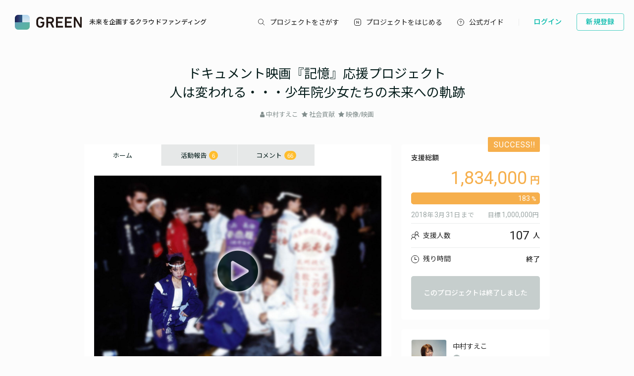

--- FILE ---
content_type: text/html; charset=utf-8
request_url: https://greenfunding.jp/lab/projects/2121
body_size: 67429
content:
<!DOCTYPE html>
<html>
<head>
<meta charset='UTF-8'>
<title>
ドキュメント映画『記憶』応援プロジェクト
人は変われる・・・少年院少女たちの未来への軌跡 | GREENFUNDING
</title>
<link rel="stylesheet" media="all" href="https://assets.greenfunding.jp/assets/application-5b0e7eff9626bc9642a3699f10a8812cf8a4b83355082650ec89e6a02caec0ce.css" />
<script src="https://assets.greenfunding.jp/assets/application-2603fc43f1b44dcf499f8cf3f9f27108ab502c08341257adbad1c05a1f6b1e38.js"></script>
<link rel="shortcut icon" type="image/x-icon" href="https://images.greenfunding.jp/store/4cb9f06279e6c18af675a68e0a0b7f6c3fbb214f89125d2fe08be8587282" />
<meta name="csrf-param" content="authenticity_token" />
<meta name="csrf-token" content="awfFDh26d0fh2zfsKEl22HNnf5ZBSRqeJoNvWUQ8IeIIKpBrCtDpty9Iz8HsWKQTMUBidCg/HqEZfNqLrSMfPw==" />
<meta content='ドキュメント映画『記憶』応援プロジェクト人は変われる・・・少年院少女たちの未来への軌跡' property='og:title'>
<meta content='ドキュメント映画『記憶』応援プロジェクト人は変われる・・・少年院少女たちの未来への軌跡' property='og:description'>
<meta content='https://images.greenfunding.jp/store/10f1a9c0d8538e297d60cf69fe412b7b71fdce14b38be5276ea92a796618' property='og:image'>
<meta content='article' property='og:type'>
<meta content='GREEN FUNDING' property='og:site_name'>
<meta content='ja_JP' property='og:locale'>
<meta content='https://greenfunding.jp/lab/projects/2121' property='og:url'>
<meta content='190491067749223' property='fb:app_id'>
<meta content='summary_large_image' name='twitter:card'>
<meta content='@greenfunding_jp' name='twitter:site'>
<meta content='ドキュメント映画『記憶』応援プロジェクト
人は変われる・・・少年院少女たちの未来への軌跡' name='twitter:title'>
<meta content='' name='twitter:description'>
<meta content='https://images.greenfunding.jp/store/10f1a9c0d8538e297d60cf69fe412b7b71fdce14b38be5276ea92a796618' name='twitter:image'>

<meta content='中村すえこ' property='product:brand'>
<meta content='out of stock' property='product:availability'>
<meta content='new' property='product:condition'>
<meta content='3000' property='product:price:amount'>
<meta content='JPY' property='product:price:currency'>
<meta content='2121' property='product:retailer_item_id'>
<meta content='終了' property='product:custom_label_0'>
<meta content='107人' property='product:custom_label_1'>
<meta content='残り終了' property='product:custom_label_2'>
<meta content='1,834,000' property='product:custom_label_3'>
<meta content='entertainment' property='product:custom_label_4'>


<!-- Google Tag Manager -->
<script>
    window.dataLayer = window.dataLayer || [];
    dataLayer.push({
        event: "view_item",
        event_id: "46eeb242249158385455cb6af9c5309fdb52f1ff9fb00b019512a8be3bf58321",
        project_id: "2121",
        ecommerce: {
            items: [
                {
                    item_name: "ドキュメント映画『記憶』応援プロジェクト人は変われる・・・少年院少女たちの未来への軌跡",
                    item_id: "2121"
                }]
        }
    });
</script>

<script>

window.dataLayer = window.dataLayer || [];
dataLayer.push({
  'page_view_event_id': "ced2913d1d2023f71d4e4520c51a59912e9289b5d26d2cb6ed63d280b5d8407d",
    'user_id': "",
    'em': "",
    'phone': "",
    'zip': "",
    'user_id_rtb': "unknown"
  });


  (function(w,d,s,l,i){w[l]=w[l]||[];w[l].push({'gtm.start':
  new Date().getTime(),event:'gtm.js'});var f=d.getElementsByTagName(s)[0],
  j=d.createElement(s),dl=l!='dataLayer'?'&l='+l:'';j.async=true;j.src=
  'https://www.googletagmanager.com/gtm.js?id='+i+dl;f.parentNode.insertBefore(j,f);
  })(window,document,'script','dataLayer','GTM-PNR8M8H');

</script>
<!-- End Google Tag Manager -->

<!-- Facebook Pixel Code -->
<script>
!function(f,b,e,v,n,t,s){if(f.fbq)return;n=f.fbq=function(){n.callMethod?
n.callMethod.apply(n,arguments):n.queue.push(arguments)};if(!f._fbq)f._fbq=n;
n.push=n;n.loaded=!0;n.version='2.0';n.queue=[];t=b.createElement(e);t.async=!0;
t.src=v;s=b.getElementsByTagName(e)[0];s.parentNode.insertBefore(t,s)}(window,
document,'script','https://connect.facebook.net/en_US/fbevents.js');
fbq('init', '1490657931261473');
fbq('track', 'PageView', {eventID: 'ced2913d1d2023f71d4e4520c51a59912e9289b5d26d2cb6ed63d280b5d8407d'});
</script>
<noscript><img height="1" width="1" style="display:none"
src="https://www.facebook.com/tr?id=1490657931261473&ev=PageView&noscript=1"
/></noscript>
<!-- DO NOT MODIFY -->
<!-- End Facebook Pixel Code -->

<script>
// BaseCode (ページヘッダーに記述) 
!function (w, d, t) {
  w.TiktokAnalyticsObject=t;var ttq=w[t]=w[t]||[];ttq.methods=["page","track","identify","instances","debug","on","off","once","ready","alias","group","enableCookie","disableCookie"],ttq.setAndDefer=function(t,e){t[e]=function(){t.push([e].concat(Array.prototype.slice.call(arguments,0)))}};for(var i=0;i<ttq.methods.length;i++)ttq.setAndDefer(ttq,ttq.methods[i]);ttq.instance=function(t){for(var e=ttq._i[t]||[],n=0;n<ttq.methods.length;n++)ttq.setAndDefer(e,ttq.methods[n]);return e},ttq.load=function(e,n){var i="https://analytics.tiktok.com/i18n/pixel/events.js";ttq._i=ttq._i||{},ttq._i[e]=[],ttq._i[e]._u=i,ttq._t=ttq._t||{},ttq._t[e]=+new Date,ttq._o=ttq._o||{},ttq._o[e]=n||{};var o=document.createElement("script");o.type="text/javascript",o.async=!0,o.src=i+"?sdkid="+e+"&lib="+t;var a=document.getElementsByTagName("script")[0];a.parentNode.insertBefore(o,a)};

  ttq.load('CPTSQ8BC77U1C0R4S8DG');
  ttq.page();
}(window, document, 'ttq');


// イベントコード
ttq.instance('CPTSQ8BC77U1C0R4S8DG').track(
'ViewContent', {contents: [{content_id: '2121', brand: '2121', content_name: 'ドキュメント映画『記憶』応援プロジェクト人は変われる・・・少年院少女たちの未来への軌跡', quantity: 1, price: 3000}], content_type: 'product', value: 3000, currency: 'JPY'}


);

</script>


<!-- Criteo Top Page Tracker -->
<script type="text/javascript" src="//static.criteo.net/js/ld/ld.js" async="true"></script>
<script type="text/javascript">
  window.criteo_q = window.criteo_q || [];
  window.criteo_q.push(
    { event: "setAccount", account: [78124, 83547, 83548]},

  // 検索結果ページの場合
  // 検索結果ページ以外の場合
    
    { event: 'setSiteType', type: 'd' },{ event: 'viewItem', item: '2121' }
    
    
    );

</script>

<script src='/assets/javascripts/ckeditor/ckeditor.js'></script>
</head>
<body class='desktop asp projects_controller show_action' data-page='projects:show'>
<!-- Google Tag Manager (noscript) -->
<noscript><iframe src="https://www.googletagmanager.com/ns.html?id=GTM-PNR8M8H"
height="0" width="0" style="display:none;visibility:hidden"></iframe></noscript>
<!-- End Google Tag Manager (noscript) -->

<div class='l-header js-l-header'>
<div class='l-header__wrap'>
<h1 class='v-layouts-header__logo js-methods__hover'>
<a class='v-layouts-header__logo-link' href='/'>
<img alt="GREENFUNDING 未来を企画するクラウドファンディング" src="https://assets.greenfunding.jp/assets/layouts/common/header-logo_green-67ea9656fd52f62b230946c465fbe4420dc43157481eb10148a5534bdfff4cb8.svg" />
<span class='v-layouts-header__logo-text'>未来を企画するクラウドファンディング</span>
</a>
</h1>
<nav class='v-layouts-header__global-nav'>
<ul class='v-layouts-header__global-nav__list v-layouts-header__global-nav__list--flex'>
<li class='v-layouts-header__global-nav__item v-layouts-header__global-nav__item--search js-method__accordion'>
<a class='v-layouts-header__global-nav__item-link js-method__accordion js-methods__hover'>
<span class='v-layouts-header__global-nav__item-text v-layouts-header__global-nav__item-text--search'></span>
</a>
<div class='v-layouts-header__accordion js-methods__nav-accordion'>
<div class='v-layouts-header__accordion-search'>
<form class="project_search" id="project_search" action="/portals/search" accept-charset="UTF-8" method="get"><input name="utf8" type="hidden" value="&#x2713;" /><div class='v-layouts-header__accordion-search__inner js-methods__hover'>
<button name="button" type="submit"><span></span>
</button><input placeholder="キーワード検索" type="text" name="q[title_or_planner_name_cont]" id="q_title_or_planner_name_cont" />
</div>
</form></div>
<div class='v-layouts-header__accordion-navigation'>
<div class='v-layouts-header__accordion-navigation__category'>
<ul class='v-layouts-header__accordion-navigation__category-top'>
<li class='js-methods__hover'>
<a href="/portals/search?condition=new"><img class='is-hover' height='20px' src='https://assets.greenfunding.jp/assets/header_new-icon-hover-b15eca2df62ba9b2939f917243341e445ec7289885f80fd99b7768a2fe8b1f76.svg' width='20px'>
<img height='20px' src='https://assets.greenfunding.jp/assets/header_new-icon-3efa55825a4e47b1835b636e322f0016e7a0bdf4fc214f3bc649ed492e576d83.svg' width='20px'>
<p>新着プロジェクト</p>
</a></li>
<li class='js-methods__hover'>
<a href="/portals/picked"><img class='is-hover' height='16px' src='https://assets.greenfunding.jp/assets/header_clown-icon-hover-be5d3e6e826a040d19746e898241b4b10821232e53af067d63d4ccea590db89d.svg' width='16px'>
<img height='16px' src='https://assets.greenfunding.jp/assets/header_clown-icon-c9ab87e3c98816db8520606ea10476df7a9ef46b4cc3ec6bb9348c962dfd0b11.svg' width='16px'>
<p>代表プロジェクト</p>
</a></li>
<li class='js-methods__hover'>
<a href="/portals/search?condition=succeeded"><img class='is-hover' height='16px' src='https://assets.greenfunding.jp/assets/header_yen-icon-hover-85ce371c6bebc451e331dae826ea3a74596106211bc62520c170026c74f8c175.svg' width='16px'>
<img height='16px' src='https://assets.greenfunding.jp/assets/header_yen-icon-afb3d0f3a5a05e483fe65e0920ca34505ada89118cf555ba48d0035dba5f851e.svg' width='16px'>
<p>達成したプロジェクト</p>
</a></li>
</ul>
<ul class='v-layouts-header__accordion-navigation__category-list'>
<li class='js-methods__hover'>
<a href="/portals/search?category_id=27"><span>
ガジェット
</span>
</a></li>
<li class='js-methods__hover'>
<a href="/portals/search?category_id=38"><span>
テクノロジー/IoT
</span>
</a></li>
<li class='js-methods__hover'>
<a href="/portals/search?category_id=41"><span>
雑貨
</span>
</a></li>
<li class='js-methods__hover'>
<a href="/portals/search?category_id=45"><span>
オーディオ
</span>
</a></li>
<li class='js-methods__hover'>
<a href="/portals/search?category_id=49"><span>
アウトドア
</span>
</a></li>
<li class='js-methods__hover'>
<a href="/portals/search?category_id=44"><span>
車/バイク
</span>
</a></li>
<li class='js-methods__hover'>
<a href="/portals/search?category_id=16"><span>
ファッション
</span>
</a></li>
<li class='js-methods__hover'>
<a href="/portals/search?category_id=30"><span>
スポーツ
</span>
</a></li>
<li class='js-methods__hover'>
<a href="/portals/search?category_id=6"><span>
社会貢献
</span>
</a></li>
<li class='js-methods__hover'>
<a href="/portals/search?category_id=23"><span>
アート
</span>
</a></li>
<li class='js-methods__hover'>
<a href="/portals/search?category_id=25"><span>
出版
</span>
</a></li>
<li class='js-methods__hover'>
<a href="/portals/search?category_id=39"><span>
地域活性化
</span>
</a></li>
<li class='js-methods__hover'>
<a href="/portals/search?category_id=40"><span>
エンタメ
</span>
</a></li>
<li class='js-methods__hover'>
<a href="/portals/search?category_id=26"><span>
音楽
</span>
</a></li>
<li class='js-methods__hover'>
<a href="/portals/search?category_id=29"><span>
フード 
</span>
</a></li>
<li class='js-methods__hover'>
<a href="/portals/search?category_id=24"><span>
映像/映画
</span>
</a></li>
<li class='js-methods__hover'>
<a href="/portals/search?category_id=32"><span>
イベント
</span>
</a></li>
<li class='js-methods__hover'>
<a href="/portals/search?category_id=35"><span>
アイドル
</span>
</a></li>
<li class='js-methods__hover'>
<a href="/portals/search?category_id=42"><span>
写真
</span>
</a></li>
<li class='js-methods__hover'>
<a href="/portals/search?category_id=46"><span>
アニメ
</span>
</a></li>
<li class='js-methods__hover'>
<a href="/portals/search?category_id=43"><span>
鉄道
</span>
</a></li>
<li class='js-methods__hover'>
<a href="/portals/search?category_id=50"><span>
ペット
</span>
</a></li>
<li class='js-methods__hover'>
<a href="/portals/search?category_id=51"><span>
台湾
</span>
</a></li>
<li class='js-methods__hover'>
<a href="/portals/search?category_id=33"><span>
その他
</span>
</a></li>
<li class='js-methods__hover'>
<a href="/portals/search?category_id=52"><span>
ゴルフ
</span>
</a></li>

</ul>
</div>
</div>
<div class='v-layouts-header__accordion-close-button js-methods__close-button'>
<div class='v-layouts-header__accordion-close-button__container'>
<img src='https://assets.greenfunding.jp/assets/header_close-icon-b2fdce2cdbf318b3b922716019ed00b05123a341a0a4a0163b421e1c09c5a4c1.svg'>
<p>メニューを閉じる</p>
</div>
</div>
</div>
</li>
<li class='v-layouts-header__global-nav__item v-layouts-header__global-nav__item--start js-methods__hover'>
<a class='v-layouts-header__global-nav__item-link' href='/about'>
<span class='v-layouts-header__global-nav__item-text v-layouts-header__global-nav__item-text--start'></span>
</a>
</li>
<li class='v-layouts-header__global-nav__item v-layouts-header__global-nav__item--guide js-methods__hover'>
<a class='v-layouts-header__global-nav__item-link' href='https://help2020.greenfunding.jp/'>
<span class='v-layouts-header__global-nav__item-text v-layouts-header__global-nav__item-text--guide'>公式ガイド</span>
</a>
</li>
<li class='v-layouts-header__global-nav__item v-layouts-header__global-nav__item--vertical'></li>
</ul>
</nav>

<div class='v-layouts-header__users'>
<ul class='v-layouts-header__users__list v-layouts-header__users__list--flex'>
<li class='v-layouts-header__users__item'>
<a class='v-layouts-header__users-button v-layouts-header__users-button js-methods__hover' href='/users/sign_in?forced=true'>
<span class='v-layouts-header__users-button__label'>ログイン</span>
</a>
</li>
<li class='v-layouts-header__users__item v-layouts-header__users__item--sign-up'>
<a class='v-layouts-header__users-button v-layouts-header__users-button--sign-up js-methods__hover' href='/users/sign_up'>
<span class='v-layouts-header__users-button__label'>新規登録</span>
</a>
</li>
</ul>
</div>

</div>
</div>
<div class='v-layouts__overlay js-methods__overlay'></div>




<script type="application/ld+json">
[
    {
        "@context" : "http://schema.org",
        "@type" : "WebSite",
        "name" : "ドキュメント映画『記憶』応援プロジェクト
人は変われる・・・少年院少女たちの未来への軌跡 | GREENFUNDING",
        "url" : "https://greenfunding.jp/"
    },
    {
        "@context" : "http://schema.org",
        "@type" : "Product",
        "name" : "ドキュメント映画『記憶』応援プロジェクト
人は変われる・・・少年院少女たちの未来への軌跡",
        "image" : "https://images.greenfunding.jp/store/10f1a9c0d8538e297d60cf69fe412b7b71fdce14b38be5276ea92a796618",
        "url" : "https://greenfunding.jp/lab/projects/2121",
        "offers": [
            {
                "@type": "Offer",
                "url" : "https://greenfunding.jp/lab/projects/2121/supports/new?reward_id=7458",
                "priceCurrency" : "JPY",
                "price": "3000",
                "availability" : "https://schema.org/Discontinued"
            },
            {
                "@type": "Offer",
                "url" : "https://greenfunding.jp/lab/projects/2121/supports/new?reward_id=7459",
                "priceCurrency" : "JPY",
                "price": "5000",
                "availability" : "https://schema.org/Discontinued"
            },
            {
                "@type": "Offer",
                "url" : "https://greenfunding.jp/lab/projects/2121/supports/new?reward_id=7461",
                "priceCurrency" : "JPY",
                "price": "12000",
                "availability" : "https://schema.org/Discontinued"
            },
            {
                "@type": "Offer",
                "url" : "https://greenfunding.jp/lab/projects/2121/supports/new?reward_id=7462",
                "priceCurrency" : "JPY",
                "price": "15000",
                "availability" : "https://schema.org/Discontinued"
            },
            {
                "@type": "Offer",
                "url" : "https://greenfunding.jp/lab/projects/2121/supports/new?reward_id=7463",
                "priceCurrency" : "JPY",
                "price": "30000",
                "availability" : "https://schema.org/Discontinued"
            },
            {
                "@type": "Offer",
                "url" : "https://greenfunding.jp/lab/projects/2121/supports/new?reward_id=7464",
                "priceCurrency" : "JPY",
                "price": "50000",
                "availability" : "https://schema.org/Discontinued"
            },
            {
                "@type": "Offer",
                "url" : "https://greenfunding.jp/lab/projects/2121/supports/new?reward_id=7465",
                "priceCurrency" : "JPY",
                "price": "100000",
                "availability" : "https://schema.org/Discontinued"
            },
            {
                "@type": "Offer",
                "url" : "https://greenfunding.jp/lab/projects/2121/supports/new?reward_id=7466",
                "priceCurrency" : "JPY",
                "price": "200000",
                "availability" : "https://schema.org/Discontinued"
            }
        ]
    }
]
</script>
<div class='l-main'>
<div class='project_header'>

<h1><a href="/lab/projects/2121">ドキュメント映画『記憶』応援プロジェクト<br />人は変われる・・・少年院少女たちの未来への軌跡</a></h1>
<ul>
<li>
<i class="fa fa-user"></i>
<a data-planner-id="39581" id="open_show_planner" href="?planner_id=39581&amp;project_id=2121#show_planner">中村すえこ</a>
</li>
<li>
<i class="fa fa-star"></i>
<a href="/lab/projects/search?category_id=6">社会貢献</a>
</li>
<li>
<i class="fa fa-star"></i>
<a href="/lab/projects/search?category_id=24">映像/映画</a>
</li>
</ul>
</div>

<div class='container container--project_wide container-flex'>

<div class='l-content'>
<ul class='project_content-header'>
<li class='is-home'>
<a data-keep-scroll="true" href="/lab/projects/2121">ホーム</a>
</li>
<li class='is-activities'>
<a data-keep-scroll="true" href="/lab/projects/2121/activities">活動報告
<span class='badge'>
6
</span>
</a></li>
<li class='is-comments'>
<a data-keep-scroll="true" href="/lab/projects/2121/comments">コメント
<span class='badge'>
66
</span>
</a></li>
</ul>

<div class='project-content'>
<div class='project-main_visual'>
<img class="attachment project image" alt="image" onerror="this.error=null;this.src=&quot;https://assets.greenfunding.jp/assets/loading_image-c8ad271e12f4eac92d6ad11d1b7a3786b990fae3fca09d690dd64a34875d7207.gif&quot;" src="https://images.greenfunding.jp/store/10f1a9c0d8538e297d60cf69fe412b7b71fdce14b38be5276ea92a796618" />
<i class="fa fa-play-circle"></i>
<iframe allowfullscreen src='https://www.youtube.com/embed/4j3_hnkGEQM'></iframe>
</div>

<ul class='project-social_button'>
<li>
<div class='fb-like' data-action='like' data-href='https://greenfunding.jp/lab/projects/2121' data-layout='button_count' data-share='false' data-show-faces='false'></div>
</li>
<li>
<a class='twitter-share-button' data-text='ドキュメント映画『記憶』応援プロジェクト
人は変われる・・・少年院少女たちの未来への軌跡' data-url='https://greenfunding.jp/lab/projects/2121' href='https://twitter.com/share'>
Tweet
</a>
</li>
<li>
<a class='button button-primary button-flat' data-permalink='lab' data-project-id='2121' href='#embed_project' id='open_embed_project'>
<i class="fa fa-share-alt"></i>
埋め込む
</a>
</li>
</ul>

<div id='scroll-content'>
<a class="fb-share share-btn" onclick="window.open(this.href, &#39;FBwindow&#39;, &#39;width=650, height=450, menubar=no, toolbar=no, scrollbars=yes&#39;); return false;" href="http://www.facebook.com/share.php?u=https://greenfunding.jp/lab/projects/2121">Facebookでシェア</a>
<a class="tw-share share-btn" target="_blank" href="http://twitter.com/share?url=https://greenfunding.jp/lab/projects/2121&amp;text=ドキュメント映画『記憶』応援プロジェクト
人は変われる・・・少年院少女たちの未来への軌跡">Xでシェア</a>
<hr>

</div>
<p>はじめまして。中村すえこです。<br />
2009年に立ちあがった少年院出院者を支援する団体『セカンドチャンス！』に所属し活動しています。</p>

<p><img alt="" src="/attachments/store/5044a910ba755aae25105d7e1a9881ede322437d36649ac00971c66699c4/DSC_0076.jpg" style="width: 580px; height: 386px;" /></p>

<p><br />
セカンドチャンス！で活動しながら多くの少年と出会いました。<br />
活動をしていく中で少年院に収容される少年は犯罪をした加害者ではありながら、その前に被害者であるケースが多くあるということ知りました。</p>

<p>現代の社会問題でもある虐待・ネグレクト・貧困・放任でなく放置に近い環境など。<br />
子どもを取り巻く環境は最悪な状態なことがほとんどです。しかし、世間の人は加害者である少年が被害者であった事実などは知らず、少年院に収容されたことがある粗悪な子どもたちと言う印象しかもっていません。<br />
そして、少年の未来の可能性などに期待はなく社会から追放したいとまで思う人もいるのも事実です。</p>

<p>でも、「少年がどうして少年院に収容されることになったか？」という事件の背景にあった少年を取り巻く環境。<br />
そして少年院で学び新しいスタートをするのになぜ社会が大きな壁になっているのかということを、少女たちの赤裸裸な言葉を通して、私はこの事実を多くの人に知ってもらいたいと思っています。</p>

<p>少年院そして出院者という偏見も多いであろう社会へのメッセージ。少しでも多くの人に伝え、理解して頂きたい。そのためには映画という手法で上映会など一般の人にも理解してもらい、人は変われる・・・社会は変わるという一歩を示していきたいです。<br />
どうぞご支援のほどよろしくお願いいたします。</p>

<h2>15歳でレディースの総長となり、その後事件を起こし、少年院送致となりました。<br />
当時は自分の置かれている環境や自分の心の中もわからなかったけれど、私は寂しかったのだと思います。</h2>

<p>今、思い返せば・・・。私の育った環境は貧困と呼べる生活だったのだと思います。父は酒に溺れ、一度キレると暴力をふるい、母はそんな家庭をやりくりするために朝も夜も一日仕事をしていました</p>

<p>当時は自分の置かれている環境や自分の心の中もわからなかったけれど、私は寂しかったのだと思います。<br />
ひとりのご飯、ひとりの夜を過ごしたくない私は、地元の不良仲間と万引きやかつあげなどを繰り返しました。走りだした自分を止めることが出来ず、私は暴走族に入り、15歳でレディース(女暴走族)の総長になりました。</p>

<p>喧嘩と暴走に明け暮れ、仲間と過ごす毎日が楽しくてその居場所を守りたいがために、事件を起こし、少年院送致となりました。</p>

<p><img alt="" src="/attachments/store/53367660afa8c7fc4aeeb1d6f556006015b8e7e8206096d05a09212d55ed/IMG_0003.jpg" style="width: 400px; height: 562px;" /><br />
▲当時の私</p>

<h2>自分の経験を生かして活動をできること、必要としてくれる人がいることを知り、<br />
一歩を踏み出すことができました。</h2>

<p>今私が所属しているセカンドチャンス!&nbsp;は、少年院出院者の再犯防止のために居場所作りをしています。<br />
現在、全国に各グループがあり出院者の居場所作りをしています。<br />
また少年院出院者の社会復帰の取り組みの一環として、少年院や関係団体での講話やディスカッションなどもしています。</p>

<p><strong><img alt="" src="/attachments/store/54104546b299dcd21114a0d684e45658f8481872c36636c83651dd596451/%E3%81%99%E3%81%88%E3%81%93%E5%86%99%E7%9C%9F%E8%AC%9B%E6%BC%94%E5%85%83.jpg" style="width: 580px; height: 381px;" /></strong></p>

<p>私はセカンドチャンス設立からいる創設メンバーとして携わらせて頂いているのですが、実は自分自身が加害者だったこともあり、こんな自分が活動していいのか・・・と自分に問う想いがありました。</p>

<p>その時、セカンドチャンス創設時設立に関わった大学の先生(元法務教官)から、「君たちの経験と声はきっと社会に役に立つ」と言われたのを鮮明に覚えてます。<br />
それまでは、自分の過去や少年院出院者ということを隠して生きていました。社会では決して認めてもらえない過去だからです。</p>

<p>先生にもらった一言で、自分の経験を生かして活動をできること、必要としてくれる人がいることを知り、一歩を踏み出すことができました。</p>

<p><img alt="" src="/attachments/store/1b748fd3d421aba5cc7fcd8a812d406d193a089213fe172842d9d549739d/image1.jpeg" style="width: 580px; height: 326px;" /></p>

<p>活動を続ける中で、時間とお金の使い方に悩んだ時期がありました。<br />
家族や大事な人を犠牲にしてまで続けることに意味があるのか。</p>

<p>4人の子供を育てる中で、どうしても活動に時間を取られることが多くなって、私自身が子供時代に経験したことを自分の子供にまで同じことをしてしまったら本末転倒になってしまうし、活動を続けるにはどうしても時間と費用も掛かるので悩みました。<br />
&nbsp;</p>

<p>ただ、<wbr />それでもやっぱり生き辛さを抱えている人の力になりたいと思う自<wbr />分に気づきました。今は、使命感をもって活動しています。</p>

<h2>「大事なのは、その経験を自分の人生でどう活かしていくか」<br />
ということだと改めて深く感じました。</h2>

<p>以前映画「ハードライフ」という映画の制作に携わりました。<br />
大げさに言えば私の半生を描いた話なのですけれど、レディース時代に取材をしていた出版社の方から自身の半生の本をだしてみないかと誘われて、2008年に「紫の青春 恋と喧嘩と特攻服」として出版しました。<br />
その本を原作とした映画になっています。</p>

<p><img alt="" src="/attachments/store/b13122eb697b6d740f398a8e8aee6e07cdc9d1cba0279df528a3b2bb3d29/%E7%B4%AB%E3%81%AE%E9%9D%92%E6%98%A5.jpg" style="width: 400px; height: 580px;" /></p>

<p>家庭の温かさを感じられずに育ったすえこは、寂しから不良仲間とつるみ、やがてレディースに入り恋と喧嘩に明け暮れながら青春を謳歌していく、しかしやがて少年院に送致され、さらに仲間の裏切りと恋人との別れの中で再犯を犯し逮捕されるが、母の救いの一言で立ち直りのきっかけをつかむまでを描いています。<br />
<br />
映画で語られるエピソードはほんの一部なのですが、とてもここでは言えないようなエピソードもあります(笑)</p>

<p><img alt="" src="/attachments/store/44e62c7a52c1c00add11351f1b069b41acf4158ccb539e8953d514f971d3/%E6%98%A0%E7%94%BB%E3%83%8F%E3%83%BC%E3%83%88%E3%82%99%E3%83%A9%E3%82%A4%E3%83%95%E3%82%B7%E3%83%BC%E3%83%B3.jpg" style="width: 580px; height: 385px;" /><br />
▲映画「ハードライフ」の一場面&copy;︎ハードライフ製作委員会</p>

<p>逃げることができず嫌々収容された少年院送致(少年院での矯正教育)でしたが、今ではその経験は無駄ではなかったと思っています。<br />
大事なのは、その経験を自分の人生でどう活かしていくか、だと思っています。</p>

<p>そのことを半生を振り返らせて頂いたことで、改めて深く感じました。<br />
だからこそ、皆さんにも知ってほしい・伝えたいと思ったんです。</p>

<p>&nbsp;</p>

<h2>今回の映画では、実際の女子少年院を取材します。<br />
「少女たちが自らの言葉で語る自身のストーリー」から、<br />
少女が抱える問題を、現在の日本における社会問題を知ってほしいです。</h2>

<p>今回の映画は法務省(矯正局 保護局)のご協力もあって、実際の女子少年院を取材します。そこでの矯正教育の様子や、そこで生活する少女にインタビューをして、赤裸々に語ってもらおうかと思っています。<br />
そして、その子に携わる法務教官や親、立ち直り団体の関係者の声も聞きたいと思っています。<br />
また少女たちの過去については再現ドラマとして俳優さんたちにも演じてもらい、より皆さんに伝えやすい形にできればなと考えています。&nbsp;</p>

<p>少女たちが自らの言葉で語る自身のストーリー、つまりそれは少女が抱える問題であり、現在の日本における社会問題とも言えると考えます。<br />
在院者少女たちが自らの言葉で語る自身のストーリー、少年院の社会復帰支援や矯正教育などのドキュメンタリー部分。<br />
この映画の様々な部分で、まだあまり知られていない少年院の実情を見ていただけたらなと思います。<br />
&nbsp;</p>

<h2>君は決してひとりじゃない。<br />
同じような経験をして頑張っている仲間もいることを知ってもらいたい。</h2>

<p>この映画は社会を変えていくためにつくります。</p>

<p>生きづらさを抱えている少年・少女を理解し、<wbr />立ち直りを支援できる社会になることが一番の目的です。</p>

<p>具体的には、関係者はもちろんですが、<wbr />学校などの教育関係と司法、福祉、教育を学ぶ人たち、また、<wbr />一般の方にも多くみてもらいたいです。</p>

<p>そして、いま、まさに生き辛さを抱えている人に</p>

<p>君は決してひとりじゃない。<wbr />同じような経験をして頑張っている仲間もいることを伝えたい。</p>

<p>そして人は変われる、<wbr />社会は変えられるということを多くの人に知ってもらいたいです。応援宜しくお願い致します。。</p>

<h2>応援コメント</h2>

<p><strong>・秋本奈緒美さん</strong></p>

<p><strong><img alt="" src="/attachments/store/39d4f5a66bad4d2257c451aef6d4df9d4b34131a4a5a0f7f060fbb6fd8be/%E7%A7%8B%E6%9C%AC%E5%A5%88%E7%B7%92%E7%BE%8E.jpg" style="width: 400px; height: 600px;" /></strong></p>

<p>こんにちは。秋本奈緒美です。<br />
以前中村すえこさん原作の映画「<wbr />ハードライフ」で、<wbr />すえこさんのお母さん役をやらせていただいた縁で、<wbr />以降すえこさんを妹のように思っておつきあいさせていただいてお<wbr />ります。<br />
すえこさんの真っ直ぐな想いや生き方に共感しています。<br />
<wbr />今回の企画もすえこさんの想いがとても感じれる良い企画だと思っ<wbr />ています。<br />
映画の完成を楽しみにしております。<br />
すえこさん頑張って。応援しております。<wbr />皆様応援よろしくお願いします。</p>

<p><img alt="" src="/attachments/store/37611c716f6ef5dfce8416b81f6068b0008977da2c4291519f8f4fc916d8/%E7%A7%8B%E6%9C%AC%E3%81%95%E3%82%93.jpg" style="width: 580px; height: 385px;" /><br />
<img alt="" src="/attachments/store/c654995d89c34dc8e68e793bdc54377594d76d332c7611dfee679ce833bf/%E7%A7%8B%E6%9C%AC%E3%81%95%E3%82%932.jpg" style="width: 580px; height: 387px;" /><br />
▲秋本さんが映画「ハードライフ」に出演されているときの場面</p>

<p><strong>・哀川翔さん</strong></p>

<p><img alt="" src="/attachments/store/ac2dfb5ee6611ff090d559fa07713d7a583e5ad124ee8f22cc8241dd2086/%E7%BF%94%E3%81%95%E3%82%93%E5%AE%A3%E6%9D%90%E5%86%99%E7%9C%9F.jpg" style="width: 400px;" /><br />
こんにちは哀川翔です。<wbr />自分も5人の子供を育てて思うのですが、<br />
親や社会がどう子供たちに真剣に向き合うかということが大事だと<wbr />思っています。<br />
この企画が少しでも社会や大人に理解してもらえればと思っています<wbr />。<br />
<br />
応援しています。頑張って下さい。<br />
応援よろしくお願いします。</p>

<p><strong>バッドボーイズ　佐田正樹さん</strong></p>

<p><img alt="" src="/attachments/store/74a6608d22195304ce065819e44e759b0a9df6ddab981da219bf865660ae/%E3%82%B9%E3%82%AF%E3%83%AA%E3%83%BC%E3%83%B3%E3%82%B7%E3%83%A7%E3%83%83%E3%83%88+2018-01-26+14.03.16.png" style="width: 580px; height: 376px;" /></p>

<p>みなさんこんにちは、バッドボーイズの佐田正樹です。<wbr />中村すえこさんとは、<wbr />10年来お付き合いさせていただいております。</p>

<p><wbr />自分にもやんちゃしていた時代があり、<wbr />すえこさんの心情や気持ち、そしてその想いはよくわかります。<br />
<wbr />この映画が多くの人に理解されることを願っています。<wbr />すえこさん頑張って下さい。<br />
応援しています！<wbr />みなさま応援よろしくお願いします!!</p>

<h2>映画について</h2>

<p>原案・監修・共同監督　中村すえこ&nbsp;&nbsp;<br />
製作・記憶製作基金事務局長　吉岡市雄<br />
プロデューサー　&nbsp;&nbsp;&nbsp;&nbsp;&nbsp;&nbsp;&nbsp;島野伸一　岸 あや子　三宅晶子<br />
制作　&nbsp;&nbsp;&nbsp;&nbsp;&nbsp;&nbsp;&nbsp;&nbsp;&nbsp;マジカル　<br />
協力　　　 法務省矯正局<br />
製作　&nbsp;&nbsp;&nbsp;&nbsp;&nbsp;&nbsp;ドキュメンタリー教育映画記憶製作基金事務局</p>

<h2>リターンについて</h2>

<p align="left">3000円&nbsp; お礼のメッセージプラン</p>

<p align="left">・中村すえこよりお礼のメッセージ</p>

<p align="left">&nbsp;</p>

<p align="left">5000円 &nbsp;完成試写上映会にご招待プラン&nbsp;</p>

<p align="left">・中村すえこよりお礼のメッセージ</p>

<p align="left">・完成試写上映会にご招待</p>

<p align="left">&nbsp;</p>

<p align="left">12000円　エンドロールお名前掲載プラン</p>

<p align="left">・中村すえこよりお礼のメッセージ</p>

<p align="left">・完成試写上映会にご招待</p>

<p align="left">・エンドロールにお名前掲載</p>

<p align="left">&nbsp;</p>

<p align="left">15000円　トークショーご招待プラン 【限定100名】</p>

<p align="left">・中村すえこよりお礼のメッセージ</p>

<p align="left">・完成試写上映会にご招待</p>

<p align="left">・エンドロールにお名前掲載</p>

<p align="left">・完成試写上映会後のトークショーにご招待</p>

<p align="left">＊トークショーで映画撮影の裏話などを話させて頂きます</p>

<p align="left">＊その際に中村すえこ著書をプレセントさせていただきます(サイ<wbr />ン付き)</p>

<p align="left">&nbsp;</p>

<p align="left">&nbsp;30000円　DVDプレゼントプラン　【限定100名】</p>

<p align="left">・中村すえこよりお礼のメッセージ</p>

<p align="left">・完成試写上映会にご招待</p>

<p align="left">・エンドロールにお名前掲載</p>

<p align="left">・完成した映画DVD(映像媒体)を贈呈&nbsp;</p>

<p align="left">・完成試写上映会後のトークショーにご招待</p>

<p align="left">・完成した映画DVD(映像媒体)を贈呈&nbsp;</p>

<p align="left">&nbsp;</p>

<p align="left">&nbsp;</p>

<p align="left">50000円&nbsp; 映画撮影現場見学プラン　【限定10名】</p>

<p align="left">・中村すえこよりお礼のメッセージ</p>

<p align="left">・完成試写上映会にご招待</p>

<p align="left">・エンドロールにお名前掲載</p>

<p align="left">・完成試写上映会後のトークショーにご招待</p>

<p align="left">＊トークショーで映画撮影の裏話などを話させて頂きます</p>

<p align="left">＊その際に中村すえこ著書をプレセントさせていただきます(サイン付き)</p>

<p align="left">・完成した映画DVD(映像媒体)を贈呈&nbsp;</p>

<p align="left">・パンフレットにお名前掲載</p>

<p align="left">・映画再現部分現場見学(映画再現部分にご出演可)</p>

<p align="left">&nbsp;</p>

<p align="left">100000円&nbsp; 関係者限定打ち上げご招待プラン&nbsp;【限定10名】</p>

<p align="left">・中村すえこよりお礼のメッセージ</p>

<p align="left">・完成試写上映会にご招待</p>

<p align="left">・エンドロールにお名前掲載</p>

<p align="left">・完成試写上映会後のトークショーにご招待</p>

<p align="left">＊トークショーで映画撮影の裏話などを話させて頂きます</p>

<p align="left">＊その際に中村すえこ著書をプレセントさせていただきます(サイン付き)</p>

<p align="left">・完成した映画DVD(映像媒体)を贈呈&nbsp;</p>

<p align="left">・パンフレットにお名前掲載</p>

<p align="left">・関係者限定打ち上げにご招待</p>

<p align="left">&nbsp;</p>

<p align="left">&nbsp;</p>

<p align="left">200000円　上映権贈呈プラン&nbsp;【限定3名】</p>

<p align="left">&nbsp;</p>

<p align="left">・中村すえこよりお礼のメッセージ</p>

<p align="left">・完成試写上映会にご招待</p>

<p align="left">・エンドロールにスペシャルサポーターとしてお名前掲載</p>

<p align="left">・パンフレットにお名前掲載</p>

<p align="left">＊エンドロール＆パンフレットどちらも企業名も可</p>

<p align="left">・完成した映画DVD(映像媒体)を5枚贈呈</p>

<p align="left">&nbsp;個人、団体、企業での上映権、上映イベント権</p>

<p align="left">（イベント内容は事前に事務局許諾が必要。</p>

<p>&nbsp;&nbsp;中村すえこゲスト招聘可。プリント費や交通費など経費別途。）</p>

<p>&nbsp;</p>

</div>
</div>
<div class='l-sidebar is-right'>
<div class='project_sidebar'>
<div class='project_sidebar-section project_sidebar_dashboard'>
<div class='project_sidebar_dashboard-success-ribbon'></div>
<div class='project_sidebar_dashboard-progress'>
<div class='text text-muted text-small'>
支援総額
</div>
<div class='project_sidebar_dashboard-amount'>
1,834,000
</div>
<div class='progress_bar progress_bar-detail'>
<div class='progress_bar-bar' style='width: calc(100% + 0.0px)'>
<div class='progress_bar-label'>
183
</div>
</div>
</div>
</div>
<div class='project_sidebar_dashboard-target-info'>
<div class='text text-muted text-small'><span class='is-number'>2018</span><span>年</span><span class='is-number'>3</span><span>月</span><span class='is-number'>31</span><span>日</span><span>まで</span></div>
<div class='text text-muted text-small'><span>目標</span><span class='is-number'>1,000,000</span><span>円</span></div>
</div>
<div class='project_sidebar_dashboard-info'>
<ul>
<li>
<div>
支援人数
</div>
<div class='project_sidebar_dashboard-info-number'>
<span class='is-number'>107</span>
<span>人</span>
</div>
</li>
<li>
<div>
残り時間
</div>
<div class='project_sidebar_dashboard-info-number'>
終了
</div>
</li>
</ul>
</div>
<button name="button" type="submit" class="button button-default button-end">このプロジェクトは終了しました</button>
</div>

<div class='project_sidebar-section project_sidebar_profile'>
<div class='project_sidebar_profile-image'>
<img class="attachment planner image" alt="image" onerror="this.error=null;this.src=&quot;https://assets.greenfunding.jp/assets/loading_image-c8ad271e12f4eac92d6ad11d1b7a3786b990fae3fca09d690dd64a34875d7207.gif&quot;" src="https://images.greenfunding.jp/store/cc982d21d8e99ee1d711ade873512eafdfb44ca831e5266c0292c8f485f2" />
</div>
<div class='project_sidebar_profile-section'>
<div class='project_sidebar_profile-name'>
中村すえこ
</div>
<div class='project_sidebar_profile-links'>
<a class="project_sidebar_profile-links-button" target="_blank" href="https://www.facebook.com/sueko.nakamura"><svg width="16" height="16" viewbox="0 0 16 16" fill="none" xmlns="http://www.w3.org/2000/svg"><path d="M16 8C16 3.58172 12.4183 0 8 0C3.58172 0 0 3.58172 0 8C0 11.993 2.92547 15.3027 6.75 15.9028V10.3125H4.71875V8H6.75V6.2375C6.75 4.2325 7.94438 3.125 9.77172 3.125C10.647 3.125 11.5625 3.28125 11.5625 3.28125V5.25H10.5538C9.56 5.25 9.25 5.86672 9.25 6.49938V8H11.4688L11.1141 10.3125H9.25V15.9028C13.0745 15.3027 16 11.993 16 8Z"></path></svg>
</a></div>
</div>
<a class="project_sidebar_profile-button" href="/lab/projects/2121/project_inquiries/faq">起案者に問い合わせ</a>
<a class="project_sidebar_profile-button project_sidebar_profile-button--transactions" href="/lab/projects/2121/planner_transactions">特定商取引法に関する表示</a>
<a class="project_sidebar_profile-button project_sidebar_profile-button--policy" href="/lab/projects/2121/privacy_policy">プライバシーポリシー</a>
</div>

<div class='project_sidebar-section project_sidebar_vpoint'>
<div class='project_sidebar_vpoint-banner'>
<img alt="vpoint-icon" class="project_sidebar_vpoint-image" src="https://assets.greenfunding.jp/assets/vpoint_icon-6ee4f1dbb707341b1ad559ef94048c439a5f86fe243cbea1d2e2fe7ce6d43f14.png" />
<span class='project_sidebar_vpoint-text'>Vポイント連携で、もっとお得に</span>
</div>
</div>

<div class='project_sidebar-section project_sidebar_reward is-expired project_sidebar_reward--flat'>
<div class='project_sidebar_reward-wrap'>
<div class='project_sidebar_reward-head'>
<div class='project_sidebar_reward-head-left'>
<div class='project_sidebar_reward-head-left-bottom'>
</div>
</div>
<div class='project_sidebar_reward-head-right'>
<div class='project_sidebar_reward-amount'>
3,000
</div>
</div>
</div>
<div class='project_sidebar_reward-vpoint'>
<img alt="vpoint-icon" class="project_sidebar_reward-vpoint-image" src="https://assets.greenfunding.jp/assets/vpoint_icon-6ee4f1dbb707341b1ad559ef94048c439a5f86fe243cbea1d2e2fe7ce6d43f14.png" />
<p class='project_sidebar_reward-vpoint-text'>Vポイント連携すると 15pt 貯まる</p>
</div>
<div class='project_sidebar_reward-description read-more-js'>
<div class='project_sidebar_reward-description-wrap read-more-js__wrap'>
<h3 class='reward_title'>
お礼のメッセージプラン
</h3>
<div class='project_sidebar_reward-content'>
<p>・中村すえこよりお礼のメッセージ</p>
</div>
</div>
<div class='project_sidebar_reward-description-blur read-more-js__blur'></div>
</div>
<div class='project_sidebar_reward-list-style-wrap'>
<div class='project_sidebar_reward-support_count project_sidebar_reward-list-style'>
<p>支援人数</p>
<p>
<span class='is-number'>15</span>
人
</p>
</div>
</div>
<div class='project_sidebar_reward-button project_sidebar_reward-button--end'>
このプロジェクトは終了しました
</div>
</div>
</div>
<div class='project_sidebar-section project_sidebar_reward is-expired project_sidebar_reward--flat'>
<div class='project_sidebar_reward-wrap'>
<div class='project_sidebar_reward-head'>
<div class='project_sidebar_reward-head-left'>
<div class='project_sidebar_reward-head-left-bottom'>
</div>
</div>
<div class='project_sidebar_reward-head-right'>
<div class='project_sidebar_reward-amount'>
5,000
</div>
</div>
</div>
<div class='project_sidebar_reward-vpoint'>
<img alt="vpoint-icon" class="project_sidebar_reward-vpoint-image" src="https://assets.greenfunding.jp/assets/vpoint_icon-6ee4f1dbb707341b1ad559ef94048c439a5f86fe243cbea1d2e2fe7ce6d43f14.png" />
<p class='project_sidebar_reward-vpoint-text'>Vポイント連携すると 25pt 貯まる</p>
</div>
<div class='project_sidebar_reward-description read-more-js'>
<div class='project_sidebar_reward-description-wrap read-more-js__wrap'>
<h3 class='reward_title'>
完成試写上映会にご招待プラン 
</h3>
<div class='project_sidebar_reward-content'>
<p>・中村すえこよりお礼のメッセージ
<br />・完成試写上映会にご招待</p>
</div>
</div>
<div class='project_sidebar_reward-description-blur read-more-js__blur'></div>
</div>
<div class='project_sidebar_reward-list-style-wrap'>
<div class='project_sidebar_reward-support_count project_sidebar_reward-list-style'>
<p>支援人数</p>
<p>
<span class='is-number'>30</span>
人
</p>
</div>
</div>
<div class='project_sidebar_reward-button project_sidebar_reward-button--end'>
このプロジェクトは終了しました
</div>
</div>
</div>
<div class='project_sidebar-section project_sidebar_reward is-expired project_sidebar_reward--flat'>
<div class='project_sidebar_reward-wrap'>
<div class='project_sidebar_reward-head'>
<div class='project_sidebar_reward-head-left'>
<div class='project_sidebar_reward-head-left-bottom'>
</div>
</div>
<div class='project_sidebar_reward-head-right'>
<div class='project_sidebar_reward-amount'>
12,000
</div>
<div class='project_sidebar_reward-paidy'>
<span class='project_sidebar_reward-paidy--text'>なら月々</span>
<span class='project_sidebar_reward-paidy--installment'>1,000</span>
</div>
</div>
</div>
<div class='project_sidebar_reward-vpoint'>
<img alt="vpoint-icon" class="project_sidebar_reward-vpoint-image" src="https://assets.greenfunding.jp/assets/vpoint_icon-6ee4f1dbb707341b1ad559ef94048c439a5f86fe243cbea1d2e2fe7ce6d43f14.png" />
<p class='project_sidebar_reward-vpoint-text'>Vポイント連携すると 60pt 貯まる</p>
</div>
<div class='project_sidebar_reward-description read-more-js'>
<div class='project_sidebar_reward-description-wrap read-more-js__wrap'>
<h3 class='reward_title'>
エンドロールお名前掲載プラン
</h3>
<div class='project_sidebar_reward-content'>
<p>・中村すえこよりお礼のメッセージ
<br />・完成試写上映会にご招待
<br />・エンドロールにお名前掲載</p>
</div>
</div>
<div class='project_sidebar_reward-description-blur read-more-js__blur'></div>
</div>
<div class='project_sidebar_reward-list-style-wrap'>
<div class='project_sidebar_reward-support_count project_sidebar_reward-list-style'>
<p>支援人数</p>
<p>
<span class='is-number'>22</span>
人
</p>
</div>
</div>
<div class='project_sidebar_reward-button project_sidebar_reward-button--end'>
このプロジェクトは終了しました
</div>
</div>
</div>
<div class='project_sidebar-section project_sidebar_reward is-expired project_sidebar_reward--flat'>
<div class='project_sidebar_reward-wrap'>
<div class='project_sidebar_reward-head'>
<div class='project_sidebar_reward-head-left'>
<div class='project_sidebar_reward-head-left-bottom'>
<div class='project_sidebar_reward-rest_of_number'><span>残り</span><span class='is-number'>82</span><span>個</span></div>
</div>
</div>
<div class='project_sidebar_reward-head-right'>
<div class='project_sidebar_reward-amount'>
15,000
</div>
<div class='project_sidebar_reward-paidy'>
<span class='project_sidebar_reward-paidy--text'>なら月々</span>
<span class='project_sidebar_reward-paidy--installment'>1,250</span>
</div>
</div>
</div>
<div class='project_sidebar_reward-vpoint'>
<img alt="vpoint-icon" class="project_sidebar_reward-vpoint-image" src="https://assets.greenfunding.jp/assets/vpoint_icon-6ee4f1dbb707341b1ad559ef94048c439a5f86fe243cbea1d2e2fe7ce6d43f14.png" />
<p class='project_sidebar_reward-vpoint-text'>Vポイント連携すると 75pt 貯まる</p>
</div>
<div class='project_sidebar_reward-description read-more-js'>
<div class='project_sidebar_reward-description-wrap read-more-js__wrap'>
<h3 class='reward_title'>
トークショーご招待プラン 【限定100名】
</h3>
<div class='project_sidebar_reward-content'>
<p>・中村すえこよりお礼のメッセージ
<br />・完成試写上映会にご招待
<br />・エンドロールにお名前掲載
<br />・完成試写上映会後のトークショーにご招待
<br />＊トークショーで映画撮影の裏話などを話させて頂きます
<br />＊その際に中村すえこ著書をプレセントさせていただきます(サイン付き）</p>
</div>
</div>
<div class='project_sidebar_reward-description-blur read-more-js__blur'></div>
</div>
<div class='project_sidebar_reward-list-style-wrap'>
<div class='project_sidebar_reward-support_count project_sidebar_reward-list-style'>
<p>支援人数</p>
<p>
<span class='is-number'>18</span>
人
</p>
</div>
</div>
<div class='project_sidebar_reward-button project_sidebar_reward-button--end'>
このプロジェクトは終了しました
</div>
</div>
</div>
<div class='project_sidebar-section project_sidebar_reward is-expired project_sidebar_reward--flat'>
<div class='project_sidebar_reward-wrap'>
<div class='project_sidebar_reward-head'>
<div class='project_sidebar_reward-head-left'>
<div class='project_sidebar_reward-head-left-bottom'>
<div class='project_sidebar_reward-rest_of_number'><span>残り</span><span class='is-number'>85</span><span>個</span></div>
</div>
</div>
<div class='project_sidebar_reward-head-right'>
<div class='project_sidebar_reward-amount'>
30,000
</div>
<div class='project_sidebar_reward-paidy'>
<span class='project_sidebar_reward-paidy--text'>なら月々</span>
<span class='project_sidebar_reward-paidy--installment'>2,500</span>
</div>
</div>
</div>
<div class='project_sidebar_reward-vpoint'>
<img alt="vpoint-icon" class="project_sidebar_reward-vpoint-image" src="https://assets.greenfunding.jp/assets/vpoint_icon-6ee4f1dbb707341b1ad559ef94048c439a5f86fe243cbea1d2e2fe7ce6d43f14.png" />
<p class='project_sidebar_reward-vpoint-text'>Vポイント連携すると 150pt 貯まる</p>
</div>
<div class='project_sidebar_reward-description read-more-js'>
<div class='project_sidebar_reward-description-wrap read-more-js__wrap'>
<h3 class='reward_title'>
DVDプレゼントプラン　【限定100名】
</h3>
<div class='project_sidebar_reward-content'>
<p>・中村すえこよりお礼のメッセージ
<br />・完成試写上映会にご招待
<br />・エンドロールにお名前掲載
<br />・完成した映画DVD(映像媒体)を贈呈 
<br />・完成試写上映会後のトークショーにご招待
</p>
</div>
</div>
<div class='project_sidebar_reward-description-blur read-more-js__blur'></div>
</div>
<div class='project_sidebar_reward-list-style-wrap'>
<div class='project_sidebar_reward-support_count project_sidebar_reward-list-style'>
<p>支援人数</p>
<p>
<span class='is-number'>15</span>
人
</p>
</div>
</div>
<div class='project_sidebar_reward-button project_sidebar_reward-button--end'>
このプロジェクトは終了しました
</div>
</div>
</div>
<div class='project_sidebar-section project_sidebar_reward is-expired project_sidebar_reward--flat'>
<div class='project_sidebar_reward-wrap'>
<div class='project_sidebar_reward-head'>
<div class='project_sidebar_reward-head-left'>
<div class='project_sidebar_reward-head-left-bottom'>
<div class='project_sidebar_reward-rest_of_number'><span>残り</span><span class='is-number'>5</span><span>個</span></div>
</div>
</div>
<div class='project_sidebar_reward-head-right'>
<div class='project_sidebar_reward-amount'>
50,000
</div>
<div class='project_sidebar_reward-paidy'>
<span class='project_sidebar_reward-paidy--text'>なら月々</span>
<span class='project_sidebar_reward-paidy--installment'>4,166</span>
</div>
</div>
</div>
<div class='project_sidebar_reward-vpoint'>
<img alt="vpoint-icon" class="project_sidebar_reward-vpoint-image" src="https://assets.greenfunding.jp/assets/vpoint_icon-6ee4f1dbb707341b1ad559ef94048c439a5f86fe243cbea1d2e2fe7ce6d43f14.png" />
<p class='project_sidebar_reward-vpoint-text'>Vポイント連携すると 250pt 貯まる</p>
</div>
<div class='project_sidebar_reward-description read-more-js'>
<div class='project_sidebar_reward-description-wrap read-more-js__wrap'>
<h3 class='reward_title'>
映画撮影現場見学プラン　【限定10名】
</h3>
<div class='project_sidebar_reward-content'>
<p>・中村すえこよりお礼のメッセージ
<br />・完成試写上映会にご招待
<br />・エンドロールにお名前掲載
<br />・完成試写上映会後のトークショーにご招待
<br />＊トークショーで映画撮影の裏話などを話させて頂きます
<br />＊その際に中村すえこ著書をプレセントさせていただきます(サイン付き)
<br />・完成した映画DVD(映像媒体)を贈呈 
<br />・パンフレットにお名前掲載
<br />・映画再現部分現場見学(映画再現部分にご出演可)</p>
</div>
</div>
<div class='project_sidebar_reward-description-blur read-more-js__blur'></div>
</div>
<div class='project_sidebar_reward-list-style-wrap'>
<div class='project_sidebar_reward-support_count project_sidebar_reward-list-style'>
<p>支援人数</p>
<p>
<span class='is-number'>5</span>
人
</p>
</div>
</div>
<div class='project_sidebar_reward-button project_sidebar_reward-button--end'>
このプロジェクトは終了しました
</div>
</div>
</div>
<div class='project_sidebar-section project_sidebar_reward is-expired project_sidebar_reward--flat'>
<div class='project_sidebar_reward-wrap'>
<div class='project_sidebar_reward-head'>
<div class='project_sidebar_reward-head-left'>
<div class='project_sidebar_reward-head-left-bottom'>
<div class='project_sidebar_reward-rest_of_number'><span>残り</span><span class='is-number'>8</span><span>個</span></div>
</div>
</div>
<div class='project_sidebar_reward-head-right'>
<div class='project_sidebar_reward-amount'>
100,000
</div>
<div class='project_sidebar_reward-paidy'>
<span class='project_sidebar_reward-paidy--text'>なら月々</span>
<span class='project_sidebar_reward-paidy--installment'>8,333</span>
</div>
</div>
</div>
<div class='project_sidebar_reward-vpoint'>
<img alt="vpoint-icon" class="project_sidebar_reward-vpoint-image" src="https://assets.greenfunding.jp/assets/vpoint_icon-6ee4f1dbb707341b1ad559ef94048c439a5f86fe243cbea1d2e2fe7ce6d43f14.png" />
<p class='project_sidebar_reward-vpoint-text'>Vポイント連携すると 500pt 貯まる</p>
</div>
<div class='project_sidebar_reward-description read-more-js'>
<div class='project_sidebar_reward-description-wrap read-more-js__wrap'>
<h3 class='reward_title'>
関係者限定打ち上げご招待プラン 【限定10名】
</h3>
<div class='project_sidebar_reward-content'>
<p>・中村すえこよりお礼のメッセージ
<br />・完成試写上映会にご招待
<br />・エンドロールにお名前掲載
<br />・完成試写上映会後のトークショーにご招待
<br />＊トークショーで映画撮影の裏話などを話させて頂きます
<br />＊その際に中村すえこ著書をプレセントさせていただきます(サイン付き)
<br />・完成した映画DVD(映像媒体)を贈呈 
<br />・パンフレットにお名前掲載
<br />・関係者限定打ち上げにご招待</p>
</div>
</div>
<div class='project_sidebar_reward-description-blur read-more-js__blur'></div>
</div>
<div class='project_sidebar_reward-list-style-wrap'>
<div class='project_sidebar_reward-support_count project_sidebar_reward-list-style'>
<p>支援人数</p>
<p>
<span class='is-number'>1</span>
人
</p>
</div>
</div>
<div class='project_sidebar_reward-button project_sidebar_reward-button--end'>
このプロジェクトは終了しました
</div>
</div>
</div>
<div class='project_sidebar-section project_sidebar_reward is-expired project_sidebar_reward--flat'>
<div class='project_sidebar_reward-wrap'>
<div class='project_sidebar_reward-head'>
<div class='project_sidebar_reward-head-left'>
<div class='project_sidebar_reward-head-left-bottom'>
<div class='project_sidebar_reward-rest_of_number'><span>残り</span><span class='is-number'>2</span><span>個</span></div>
</div>
</div>
<div class='project_sidebar_reward-head-right'>
<div class='project_sidebar_reward-amount'>
200,000
</div>
<div class='project_sidebar_reward-paidy'>
<span class='project_sidebar_reward-paidy--text'>なら月々</span>
<span class='project_sidebar_reward-paidy--installment'>16,666</span>
</div>
</div>
</div>
<div class='project_sidebar_reward-vpoint'>
<img alt="vpoint-icon" class="project_sidebar_reward-vpoint-image" src="https://assets.greenfunding.jp/assets/vpoint_icon-6ee4f1dbb707341b1ad559ef94048c439a5f86fe243cbea1d2e2fe7ce6d43f14.png" />
<p class='project_sidebar_reward-vpoint-text'>Vポイント連携すると 1000pt 貯まる</p>
</div>
<div class='project_sidebar_reward-description read-more-js'>
<div class='project_sidebar_reward-description-wrap read-more-js__wrap'>
<h3 class='reward_title'>
上映権贈呈プラン 【限定3名】
</h3>
<div class='project_sidebar_reward-content'>
<p>・中村すえこよりお礼のメッセージ
<br />・完成試写上映会にご招待
<br />・エンドロールにスペシャルサポーターとしてお名前掲載
<br />・パンフレットにお名前掲載
<br />＊エンドロール＆パンフレットどちらも企業名も可
<br />・完成した映画DVD(映像媒体)を5枚贈呈
<br /> ＊個人、団体、企業での上映権、上映イベント権
<br />（イベント内容は事前に事務局許諾が必要。
<br />    中村すえこゲスト招聘可。プリント費や交通費など経費別途。）</p>
</div>
</div>
<div class='project_sidebar_reward-description-blur read-more-js__blur'></div>
</div>
<div class='project_sidebar_reward-list-style-wrap'>
<div class='project_sidebar_reward-support_count project_sidebar_reward-list-style'>
<p>支援人数</p>
<p>
<span class='is-number'>1</span>
人
</p>
</div>
</div>
<div class='project_sidebar_reward-button project_sidebar_reward-button--end'>
このプロジェクトは終了しました
</div>
</div>
</div>

</div>

</div>
</div>
</div>


<footer class='l-footer js-footer'>
<div class='l-footer__wrap'>
<div class='l-footer__wrap-section'>
<div class='v-layouts-footer__search'>
<form class="project_search" id="project_search" action="/portals/search" accept-charset="UTF-8" method="get"><input name="utf8" type="hidden" value="&#x2713;" /><div class='v-layouts-footer__search__inner'>
<button name="button" type="submit"><img alt='キーワード検索' src='https://assets.greenfunding.jp/assets/layouts/common/footer-search_icon-grey-eea71029c4b35998fa997d2992f02a8c24375a2313ecca19ce021409574440eb.svg'>
</button><input placeholder="キーワード検索" type="text" name="q[title_or_planner_name_cont]" id="q_title_or_planner_name_cont" />
</div>
</form></div>
<nav class='v-layouts-footer__navigation'>
<div class='v-layouts-footer__navigation__category'>
<div class='v-layouts-footer__navigation__category-wrap'>
<ul class='v-layouts-footer__navigation__category-list'>
<li class='js-methods__hover'>
<a href="/portals/search?category_id=27"><span>
ガジェット
</span>
</a></li>
<li class='js-methods__hover'>
<a href="/portals/search?category_id=38"><span>
テクノロジー/IoT
</span>
</a></li>
<li class='js-methods__hover'>
<a href="/portals/search?category_id=41"><span>
雑貨
</span>
</a></li>
<li class='js-methods__hover'>
<a href="/portals/search?category_id=45"><span>
オーディオ
</span>
</a></li>
<li class='js-methods__hover'>
<a href="/portals/search?category_id=49"><span>
アウトドア
</span>
</a></li>
<li class='js-methods__hover'>
<a href="/portals/search?category_id=44"><span>
車/バイク
</span>
</a></li>
<li class='js-methods__hover'>
<a href="/portals/search?category_id=16"><span>
ファッション
</span>
</a></li>
<li class='js-methods__hover'>
<a href="/portals/search?category_id=30"><span>
スポーツ
</span>
</a></li>
<li class='js-methods__hover'>
<a href="/portals/search?category_id=6"><span>
社会貢献
</span>
</a></li>
<li class='js-methods__hover'>
<a href="/portals/search?category_id=23"><span>
アート
</span>
</a></li>
<li class='js-methods__hover'>
<a href="/portals/search?category_id=25"><span>
出版
</span>
</a></li>
<li class='js-methods__hover'>
<a href="/portals/search?category_id=39"><span>
地域活性化
</span>
</a></li>
<li class='js-methods__hover'>
<a href="/portals/search?category_id=40"><span>
エンタメ
</span>
</a></li>
<li class='js-methods__hover'>
<a href="/portals/search?category_id=26"><span>
音楽
</span>
</a></li>
<li class='js-methods__hover'>
<a href="/portals/search?category_id=29"><span>
フード 
</span>
</a></li>
<li class='js-methods__hover'>
<a href="/portals/search?category_id=24"><span>
映像/映画
</span>
</a></li>
<li class='js-methods__hover'>
<a href="/portals/search?category_id=32"><span>
イベント
</span>
</a></li>
<li class='js-methods__hover'>
<a href="/portals/search?category_id=35"><span>
アイドル
</span>
</a></li>
<li class='js-methods__hover'>
<a href="/portals/search?category_id=42"><span>
写真
</span>
</a></li>
<li class='js-methods__hover'>
<a href="/portals/search?category_id=46"><span>
アニメ
</span>
</a></li>
<li class='js-methods__hover'>
<a href="/portals/search?category_id=43"><span>
鉄道
</span>
</a></li>
<li class='js-methods__hover'>
<a href="/portals/search?category_id=50"><span>
ペット
</span>
</a></li>
<li class='js-methods__hover'>
<a href="/portals/search?category_id=51"><span>
台湾
</span>
</a></li>
<li class='js-methods__hover'>
<a href="/portals/search?category_id=33"><span>
その他
</span>
</a></li>
<li class='js-methods__hover'>
<a href="/portals/search?category_id=52"><span>
ゴルフ
</span>
</a></li>

</ul>
</div>
</div>
</nav>
<div class='v-layouts-footer__banner'>
<ul class='v-layouts-footer__banner__list'>
<li class='v-layouts-footer__banner__item'>
<a class='v-layouts-footer__banner__item-link js-methods__hover' href='/about'>
<picture class='v-layouts-footer__banner__item-image'>
<source srcset='https://assets.greenfunding.jp/assets/layouts/common/footer_banner_left-8110d5ede12cdc6861af16def8ec6360ca8fc709c0b7b1ed4a01062a72d0fffd.webp' type='image/webp'>
<img alt='プロジェクトをはじめる' src='https://assets.greenfunding.jp/assets/layouts/common/footer_banner_left-902692761dc7a85ec9c5aa46d696dddb1cbba89a34ee2e5d03c60b9440d9a90a.jpg'>
</picture>
<div class='v-layouts-footer__banner__item-text'>
プロジェクトをはじめる
<span class='v-layouts-footer__banner__item-text-sub'>Start Your Project</span>
</div>
</a>
</li>
<li class='v-layouts-footer__banner__item'>
<a class='v-layouts-footer__banner__item-link js-methods__hover' href='https://help2020.greenfunding.jp/' rel='noopener'>
<picture class='v-layouts-footer__banner__item-image'>
<source srcset='https://assets.greenfunding.jp/assets/layouts/common/footer_banner_right-ad093998145044a4162201a3a98acc41650866da4c852e9fd303ac9ef52ee1e7.webp' type='image/webp'>
<img alt='よくある質問' src='https://assets.greenfunding.jp/assets/layouts/common/footer_banner_right-bef5a4577d50862cebd3027b0c0cf48284c0175ec5992362faa63f9ae34a4ac5.jpg'>
</picture>
<div class='v-layouts-footer__banner__item-text'>
よくある質問
<span class='v-layouts-footer__banner__item-text-sub'>FAQ</span>
</div>
</a>
</li>
</ul>
</div>
<div class='v-layouts-footer__sns'>
<ul class='v-layouts-footer__sns__list'>
<li class='v-layouts-footer__sns__item js-methods__hover'>
<a class='v-layouts-footer__sns__item-link js-methods__hover' href='https://www.facebook.com/greenfunding.jp/' rel='noopener' target='_blank'>
<span class='v-layouts-footer__sns__item-text v-layouts-footer__sns__item-text--fb'>Facebook</span>
</a>
</li>
<li class='v-layouts-footer__sns__item js-methods__hover'>
<a class='v-layouts-footer__sns__item-link js-methods__hover' href='https://twitter.com/GREENFUNDING_JP' rel='noopener' target='_blank'>
<span class='v-layouts-footer__sns__item-text v-layouts-footer__sns__item-text--tw'>X</span>
</a>
</li>
<li class='v-layouts-footer__sns__item js-methods__hover'>
<a class='v-layouts-footer__sns__item-link js-methods__hover' href='https://www.instagram.com/greenfunding/' rel='noopener' target='_blank'>
<span class='v-layouts-footer__sns__item-text v-layouts-footer__sns__item-text--ig'>Instagram</span>
</a>
</li>
<li class='v-layouts-footer__sns__item js-methods__hover'>
<a class='v-layouts-footer__sns__item-link js-methods__hover' href='http://line.me/ti/p/%40ddz6986d' rel='noopener' target='_blank'>
<span class='v-layouts-footer__sns__item-text v-layouts-footer__sns__item-text--line'>LINE</span>
</a>
</li>
<li class='v-layouts-footer__sns__item js-methods__hover'>
<a class='v-layouts-footer__sns__item-link js-methods__hover' href='https://www.youtube.com/channel/UCa8OnR-Qm9-h9yOZaMyShpg' rel='noopener' target='_blank'>
<span class='v-layouts-footer__sns__item-text v-layouts-footer__sns__item-text--yt'>YouTube</span>
</a>
</li>
</ul>
</div>
</div>
<div class='l-footer__wrap-section l-footer__wrap-section--flex'>
<small class='v-layouts-footer__copyright'>
&copy; 2026 GREEN FUNDING
</small>
<ul class='v-layouts-footer__corporate__link v-layouts-footer__corporate__link--flex'>
<li class='v-layouts-footer__corporate__link-item'>
<a class='js-methods__hover' href='/company'>運営会社</a>
</li>
<li class='v-layouts-footer__corporate__link-item'>
<a class='js-methods__hover' href='/recruit'>リクルート</a>
</li>
<li class='v-layouts-footer__corporate__link-item'>
<a class='js-methods__hover' href='/terms'>利用規約</a>
</li>
<li class='v-layouts-footer__corporate__link-item'>
<a class='js-methods__hover' href='/privacy'>プライバシーポリシー</a>
</li>
<li class='v-layouts-footer__corporate__link-item'>
<a class='js-methods__hover' href='/transactions'>特定商取引法に関する表示</a>
</li>
</ul>
</div>
</div>
</footer>

</body>
</html>


--- FILE ---
content_type: image/svg+xml
request_url: https://assets.greenfunding.jp/assets/header_new-icon-hover-b15eca2df62ba9b2939f917243341e445ec7289885f80fd99b7768a2fe8b1f76.svg
body_size: 727
content:
<svg width="20" height="20" viewBox="0 0 20 20" fill="none" xmlns="http://www.w3.org/2000/svg">
<mask id="path-1-inside-1_11064_65368" fill="white">
<path fill-rule="evenodd" clip-rule="evenodd" d="M13.0305 3.03046L10 0L6.96954 3.03046L2.92915 3.03046L2.92915 7.07085L0 10L2.92915 12.9292V17.1726H7.17259L10 20L12.8274 17.1726H17.0713V12.9287L20 10L17.0713 7.07129V3.03046H13.0305Z"/>
</mask>
<path d="M10 0L10.7071 -0.707107L10 -1.41421L9.29289 -0.707107L10 0ZM13.0305 3.03046L12.3234 3.73756L12.6162 4.03046H13.0305V3.03046ZM6.96954 3.03046V4.03046H7.38376L7.67665 3.73756L6.96954 3.03046ZM2.92915 3.03046V2.03046H1.92915V3.03046H2.92915ZM2.92915 7.07085L3.63626 7.77796L3.92915 7.48506V7.07085H2.92915ZM0 10L-0.707107 9.29289L-1.41421 10L-0.707107 10.7071L0 10ZM2.92915 12.9292H3.92915V12.5149L3.63626 12.222L2.92915 12.9292ZM2.92915 17.1726H1.92915L1.92915 18.1726H2.92915V17.1726ZM7.17259 17.1726L7.8797 16.4655L7.5868 16.1726H7.17259V17.1726ZM10 20L9.29289 20.7071L10 21.4142L10.7071 20.7071L10 20ZM12.8274 17.1726V16.1726H12.4132L12.1203 16.4655L12.8274 17.1726ZM17.0713 17.1726V18.1726H18.0713V17.1726H17.0713ZM17.0713 12.9287L16.3642 12.2216L16.0713 12.5145V12.9287H17.0713ZM20 10L20.7071 10.7071L21.4142 10L20.7071 9.29289L20 10ZM17.0713 7.07129H16.0713V7.4855L16.3642 7.7784L17.0713 7.07129ZM17.0713 3.03046H18.0713V2.03046H17.0713V3.03046ZM9.29289 0.707107L12.3234 3.73756L13.7376 2.32335L10.7071 -0.707107L9.29289 0.707107ZM7.67665 3.73756L10.7071 0.707107L9.29289 -0.707107L6.26244 2.32335L7.67665 3.73756ZM2.92915 4.03046H6.96954V2.03046L2.92915 2.03046L2.92915 4.03046ZM3.92915 7.07085L3.92915 3.03046H1.92915L1.92915 7.07085H3.92915ZM0.707107 10.7071L3.63626 7.77796L2.22205 6.36374L-0.707107 9.29289L0.707107 10.7071ZM3.63626 12.222L0.707107 9.29289L-0.707107 10.7071L2.22205 13.6363L3.63626 12.222ZM3.92915 17.1726V12.9292H1.92915L1.92915 17.1726H3.92915ZM7.17259 16.1726H2.92915V18.1726H7.17259V16.1726ZM10.7071 19.2929L7.8797 16.4655L6.46548 17.8797L9.29289 20.7071L10.7071 19.2929ZM12.1203 16.4655L9.29289 19.2929L10.7071 20.7071L13.5345 17.8797L12.1203 16.4655ZM17.0713 16.1726H12.8274V18.1726H17.0713V16.1726ZM16.0713 12.9287V17.1726H18.0713V12.9287H16.0713ZM19.2929 9.29289L16.3642 12.2216L17.7784 13.6358L20.7071 10.7071L19.2929 9.29289ZM16.3642 7.7784L19.2929 10.7071L20.7071 9.29289L17.7784 6.36418L16.3642 7.7784ZM16.0713 3.03046V7.07129H18.0713V3.03046H16.0713ZM13.0305 4.03046H17.0713V2.03046H13.0305V4.03046Z" fill="#00BBAA" mask="url(#path-1-inside-1_11064_65368)"/>
<path d="M8 12.5V7.5L12 12.5V7.5" stroke="#00BBAA" stroke-linecap="round" stroke-linejoin="round"/>
</svg>


--- FILE ---
content_type: image/svg+xml
request_url: https://assets.greenfunding.jp/assets/header_yen-icon-hover-85ce371c6bebc451e331dae826ea3a74596106211bc62520c170026c74f8c175.svg
body_size: 508
content:
<svg width="16" height="16" viewBox="0 0 16 16" fill="none" xmlns="http://www.w3.org/2000/svg">
<path d="M11 5.2C11 5.22 10.9964 5.24333 10.9891 5.27C10.9745 5.29667 10.9672 5.31667 10.9672 5.33L8.77049 8.84H10.0929C10.173 8.84 10.235 8.86 10.2787 8.9C10.3224 8.94 10.3443 8.99667 10.3443 9.07V9.42C10.3443 9.48667 10.3188 9.54 10.2678 9.58C10.224 9.62 10.1658 9.64 10.0929 9.64H8.54098V10.13H10.0929C10.1658 10.13 10.224 10.1533 10.2678 10.2C10.3188 10.24 10.3443 10.2933 10.3443 10.36V10.71C10.3443 10.7767 10.3188 10.8333 10.2678 10.88C10.224 10.92 10.1658 10.94 10.0929 10.94H8.54098V11.77C8.54098 11.8367 8.51548 11.8933 8.46448 11.94C8.41348 11.98 8.35155 12 8.27869 12H7.71038C7.63752 12 7.57559 11.98 7.52459 11.94C7.48087 11.8933 7.45902 11.8367 7.45902 11.77V10.94H5.9071C5.83424 10.94 5.77231 10.92 5.72131 10.88C5.6776 10.8333 5.65574 10.7767 5.65574 10.71V10.36C5.65574 10.2933 5.6776 10.24 5.72131 10.2C5.77231 10.1533 5.83424 10.13 5.9071 10.13H7.45902V9.64H5.9071C5.83424 9.64 5.77231 9.62 5.72131 9.58C5.6776 9.54 5.65574 9.48667 5.65574 9.42V9.07C5.65574 8.99667 5.6776 8.94 5.72131 8.9C5.77231 8.86 5.83424 8.84 5.9071 8.84H7.22951L5.03279 5.33C5.01093 5.29 5 5.24667 5 5.2C5 5.14667 5.02186 5.1 5.06557 5.06C5.10929 5.02 5.16029 5 5.21858 5H5.79781C5.91439 5 6.01275 5.05667 6.0929 5.17L7.99454 8.18L9.9071 5.17C9.98725 5.05667 10.0856 5 10.2022 5H10.7814C10.8397 5 10.8907 5.02 10.9344 5.06C10.9781 5.1 11 5.14667 11 5.2Z" fill="#00BBAA"/>
<circle cx="8" cy="8" r="7.5" stroke="#00BBAA"/>
</svg>
